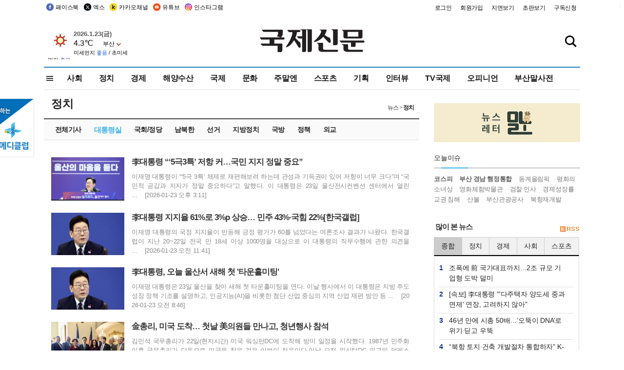

--- FILE ---
content_type: text/html
request_url: https://kookje.co.kr/news2011/asp/list.asp?code=0110
body_size: 73294
content:
<!DOCTYPE HTML PUBLIC "-//W3C//DTD HTML 4.01 Transitional//EN" "http://www.w3.org/TR/html4/loose.dtd">

<html lang="ko">
<head>
<meta http-equiv="Content-Type" content="text/html; charset=euc-kr">
<meta http-equiv="Content-Type" content="text/html; charset=euc-kr">
<meta http-equiv="X-UA-Compatible" content="IE=edge,chrome=1">

<script type="text/javascript" src="/jquery/jquery-2.2.3.min.js"></script>
<script type="text/javascript" src="/comm/jquery-migrate-1.1.1.min.js"></script>
<script type="text/javascript" src="/jquery/jquery.cookie.js"></script>
<script type="text/javascript" src="/comm/main.js?v=202005"></script>
<link rel="stylesheet" type="text/css" href="/css/all2021.css?v=2.1" />


<link rel="stylesheet" type="text/css" href="/css/content.css?1016" />

<script>
$(document).ready(function() {
	//전체메뉴
	$(".allmn").click(function(){
		$("#nav_allview").css("display","block");
	});
	$(".aclose").click(function(){
		$("#nav_allview").css("display","none");
	});

});
</script>

<!-- Google tag (gtag.js) -->
<script async src="https://www.googletagmanager.com/gtag/js?id=G-PM54QC8NP5"></script>
<script>
  window.dataLayer = window.dataLayer || [];
  function gtag(){dataLayer.push(arguments);}
  gtag('js', new Date());

  gtag('config', 'G-PM54QC8NP5');
</script>

<meta property="fb:app_id" content="390349274672204"/>

<meta property="og:image" content="https://www.kookje.co.kr/kookje/images/logo_twitter_thumb.jpg">
<script type="text/javascript">
<!--
	function jsGo(url)
	{
		form = document.fv;
		form.target = "_self";
		form.action = url;
		form.submit();
	}
//-->
</script>

<!--헤드 타이틀 표시용-->
<meta name="description" content="국제신문">

<title>국제신문</title>

<script type="text/javascript">

  var _gaq = _gaq || [];
  _gaq.push(['_setAccount', 'UA-20527629-1']);
  _gaq.push(['_trackPageview']);

  (function() {
    var ga = document.createElement('script'); ga.type = 'text/javascript'; ga.async = true;
    ga.src = ('https:' == document.location.protocol ? 'https://ssl' : 'http://www') + '.google-analytics.com/ga.js';
    var s = document.getElementsByTagName('script')[0]; s.parentNode.insertBefore(ga, s);
  })();

</script>

<script type="application/ld+json">
{
	"@context": "http://schema.org",
	"@type": "Person",
	"name": "국제신문 - 부산·울산˙경남의 큰 목소리를 지향합니다.",
	"url": "https://www.kookje.co.kr",
	"sameAs": [
		"https://media.naver.com/press/658",
		"https://www.youtube.com/busannews",
		"https://www.facebook.com/Busannews",
		"https://x.com/busaninews",
		"https://post.naver.com/dkookje",
		"https://www.instagram.com/daily_kookje/"
	]
}
</script> 

<script type="text/javascript" src="//wcs.naver.net/wcslog.js"></script>
<script type="text/javascript">
if(!wcs_add) var wcs_add = {};
wcs_add["wa"] = "ccfb810f6241f";
wcs_do();
</script>

<style type="text/css">
/*내맘의 근교산*/
#sanquickLink { position:fixed;left:60%; bottom:50px; width:246px; height:220px;z-index:9999;}
</style>
</head>

<body>
<div style="position:absolute;right:5px;top:5px;font-size:1em;font-weight:bold;color:#f6f6f6;">2</div>

<div id="skipnav">
<ul>
<li><a href="#wrap">본문 바로가기</a></li>
</ul>
</div>

<div id="header">
<div id="gnb">
	<div class="gnb_left">
		<ul>
		<li><a href="https://www.facebook.com/BUSANNEWS" target="_blank" title="국제신문 페이스북">페이스북</a></li>
		<li><a href="https://twitter.com/busaninews" target="_blank" title="국제신문 트위터">엑스</a></li>
		<li><a href="https://pf.kakao.com/_rhhxmd" target="_blank" title="국제신문 카카오톡채널">카카오채널</a></li>
		<li><a href="https://www.youtube.com/busannews" target="_blank" title="국제신문 유튜브">유튜브</a></li>
		<li><a href="https://www.instagram.com/daily_kookje/" target="_blank" title="국제신문 인스타그램">인스타그램</a></li>
		<!--<li><a href="https://m.post.naver.com/ikookje" target="_blank" title="국제신문 네이버포스트"><img src="/kookje/image_new/sns_np.png" alt="국제신문 네이버포스트" /></a></li>-->
		</ul>
	</div>


	<div class="gnb_right">
	<ul>
	
	<li><a href="https://www.kookje.co.kr/kookje/admin/login.asp">로그인</a></li>
	<li><a href="https://www.kookje.co.kr/kookje/admin/register_new.asp">회원가입</a></li>
	
	<li><a href="http://www.kookje.co.kr/service/pdf/">지면보기</a></li>
	<li><a href="http://epaper.kookje.co.kr/" target="_blank">초판보기</a></li>
	<li><a href="/kookje/marketing_request.asp" target="_blank">구독신청</a></li>
	
	</ul>
	</div>
</div>
<!--gnb-->

	<div id="header_box">

		<div class="tleft">
		<iframe src="https://db.kookje.co.kr/service/weather/weather3.html" width="180" height="70" scrolling="no" frameborder="0"></iframe><!--구글광고 임시 주석처리-->
		
		<!--<a href="/news2011/asp/newsbody.asp?code=0500&key=20210909.99002000000"><img src="/design/bn_econference2021.jpg" alt="지역경제기살리기콘퍼런스생중계보기" class="pdl5"></a>-->
		</div>

		<h1 id="logo">
		
		<a href="/"><img src="/kookje/images/top/logo_w215.png" alt="국제신문"></a>
		
		</h1>

		
		<div class="search-box">  
			<form name="quick_search" method="post" action="https://www.kookje.co.kr/news2011/asp/search.asp" onSubmit="">
			<input type="search" class="search-txt kwd" placeholder="검색어를 입력하세요" name="stitle" maxlength="30" class="kwd" onKeyPress="if (event.KeyCode==13) document.quick_search.submit()">
			<input type="submit" class="search-btn" value="" id="search_ok">
			</form>
		</div>
	</div>
<!--header_box-->

<!--nav-->


<!--
            <li><a href='/news2011/asp/list.asp?code=0600&amp;kwd=국내연예'>국내연예</a></li>
            <li><a href='/news2011/asp/list.asp?code=0600&amp;kwd=해외연예'>해외연예</a></li>
            <li><a href='/news2011/asp/list.asp?code=0550'>영화</a></li> 
            <li><a href='/news2011/asp/list.asp?code=0530'>음악</a></li>
            <li><a href='/news2011/asp/list.asp?code=0600&amp;kwd=볼만한 TV'>볼만한 TV</a></li>
            <li><a href='/news2011/asp/list.asp?code=1900'>만화</a></li>
-->



<div id="menu_nav_line">
<div id="menu_nav">
      <div id="nav_allview">
      <div id="allmenu">
<div class="aclose"><a><img src="/kookje/image_new/allclose.png" style="width:40px;" /></a></div>
<h2>주요메뉴</h2>

<div class="p1all">
	<h3><a href="/">뉴스</a></h3>
	<ul>
		<li><a href="/news2011/asp/list_news.asp?code=00&amp;vHeadTitle=전체기사">전체기사</a></li>
	</ul>
</div>

<div class="p1all">
	<h3><a href="/news2011/asp/sub_main.htm?code=1600&amp;vHeadTitle=주말엔">주말엔</a></h3>
	<ul>
		<li><a href="/news2011/asp/mountain/mountain.asp?code=2200">근교산</a></li>
		<li><a href="/news2011/asp/list.asp?code=0760">맛</a></li>
		<li><a href="/news2011/asp/list.asp?code=0770">여행</a></li>
	</ul>
</div>
<div class="p1all">
	<h3><a href="/news2011/asp/list.asp?code=1700&vHeadTitle=오피니언">오피니언</a></h3>
	<ul>
		<li><a href="/news2011/asp/list.asp?code=1700">최신칼럼</a></li>
		<li><a href="/news2011/asp/list.asp?code=1710">사설</a></li>
		<li><a href="/news2011/asp/list.asp?code=1740">도청도설</a></li>
		<li><a href="/news2011/asp/list.asp?code=1720&amp;clss_cd=021013">국제칼럼</a></li>
		<li><a href="/news2011/asp/list.asp?code=1750">데스크시각</a></li>
		<!--<li><a href="/news2011/asp/list.asp?code=1720&amp;clss_cd=0229">외부칼럼</a></li>-->
	</ul>
</div>
<div class="p1all">
<h3><a href="/news2011/asp/video.asp?code=1000">포토·동영상</a></h3>
<ul>
								<li><a href="/news2011/asp/video.asp?code=1000">동영상종합</a></li>
								<li><a href="/news2011/asp/list.asp?code=0900">포토종합</a></li>
</ul>
</div>

<div class="p1all">
<h3>게시판</h3>
<ul>
								<li><a href="/news2011/asp/list.asp?code=1800">알림 · 사고</a></li>
								<li><a href="/bbs/board_list_2.asp?board_no=1">독자투고</a></li>
								<li><a href="/bbs/board_list_2.asp?board_no=2">독자제보</a></li>
</ul>
</div>

<div class="p1all">
<h3><a href="/kookje/ceo_message.asp" target="_blank">회사소개</a></h3>
<ul>                  
								<li><a href="/kookje/marketing_request.asp" target="_blank">구독신청</a></li>
								<li><a href="/kookje/cor_formation.asp" target="_blank">전화안내</a></li>
								<li><a href="/kookje/support/support3.htm" target="_blank">광고안내</a></li>
</ul>
</div>




</div>
<!--allmenu-->
      </div><!--nav e-->
<a><span class="allmn"></span></a>

<ul class="news_menu">
	<li><a href="/news2011/asp/sub_main.htm?code=0300&vHeadTitle=사회">사회</a></li>
	<li><a href="/news2011/asp/sub_main.htm?code=0100&vHeadTitle=정치">정치</a>
		<!--
		<div class="dep2">
			<div class="d2">
			  <ul>
				<li><a href="/news2011/asp/sub_main.htm?code=0400&vHeadTitle=국제">국제</a></li>
			  </ul>
			</div>
		</div>-->	
	</li>
	<li><a href="/news2011/asp/sub_main.htm?code=0200&vHeadTitle=경제">경제</a></li>
	<li><a href="/news2011/asp/sub_main.htm?code=0270&vHeadTitle=해양수산">해양수산</a></li>
	<li><a href="/news2011/asp/sub_main.htm?code=0400&vHeadTitle=국제">국제</a></li>
	<li><a href="/news2011/asp/sub_main.htm?code=0500&vHeadTitle=문화">문화</a></li>
	<li><a href="/news2011/asp/sub_main.htm?code=1600&vHeadTitle=주말엔">주말엔</a>
		<div class="dep2">
			<div class="d2">
			  <ul>
				<li><a href='/news2011/asp/mountain/mountain.asp?code=2200'>근교산</a></li>
			  </ul>
			</div>
		</div>
	</li>
	<li><a href="/news2011/asp/sub_main.htm?code=0600&vHeadTitle=스포츠">스포츠</a></li>
	<li><a href="/news2011/asp/series.htm">기획</a></li>
	<li><a href="/news2011/asp/list.asp?kwd=%C0%CE%C5%CD%BA%E4">인터뷰</a></li>
	<li><a  href='/news2011/asp/video.asp?code=1000'>TV국제</a>
		<div class="dep2">
			<div class="d2">
			  <ul>
				<li><a href="https://www.youtube.com/user/kookjenews" target="_blank">비디토리</a></li>
				<li><a href="https://www.youtube.com/user/busannews" target="_blank">국제유튜브</a></li>
			  </ul>
			</div>
		</div>
	</li>
	<li><!--<li class="prm">--><a href="/news2011/asp/list.asp?code=1700">오피니언</a></li>
	<li><!--<li class="prm">--><a href="/page/busanmal/"  target="_blank">부산말사전</a></li>
	<!--<li><a href="/news2011/asp/list.asp?st=asc&clss_cd=132101"><span class="space_normal">다큐멘터리 ‘청년’</span></a></li>-->
	<!--<li><a href="/news2011/asp/list.asp?st=asc&clss_cd=152209"><span class="space_normal" style="color:tomato">죽어도 자이언츠</span></a></li>-->
</ul>


<div class="dep3 "><div class="d3">
              <ul class='subNav02 on'>
                <li><a href='/news2011/asp/list.asp?code=0100'>전체기사</a></li>
                <li><a href='/news2011/asp/list.asp?code=0110' class='on'>대통령실</a></li>
                <li><a href='/news2011/asp/list.asp?code=0120'>국회/정당</a></li>
                <li><a href='/news2011/asp/list.asp?code=0130'>남북한</a></li>
                <li><a href='/news2011/asp/list.asp?code=0140'>선거</a></li>
                <li><a href='/news2011/asp/list.asp?code=0150'>지방정치</a></li>
                <li><a href='/news2011/asp/list.asp?code=0160'>국방</a></li>
                <li><a href='/news2011/asp/list.asp?code=0170'>정책</a></li>
                <li><a href='/news2011/asp/list.asp?code=0180'>외교</a></li>
              </ul>

              <ul class='subNav02'>
                <li><a href='/news2011/asp/list.asp?code=0200'>전체기사</a></li>
                <li><a href='/news2011/asp/list.asp?code=0210'>부동산</a></li>
                <li><a href='/news2011/asp/list.asp?code=0220'>증권/금융/보험</a></li>
                <li><a href='/news2011/asp/list.asp?code=0230'>쇼핑/유통</a></li>
                <li><a href='/news2011/asp/list.asp?code=0240'>기업/창업</a></li>
                <li><a href='/news2011/asp/list.asp?code=0250'>구인구직</a></li>
                <li><a href='/news2011/asp/list.asp?code=0260'>복권</a></li>
                <li><a href='/news2011/asp/list.asp?code=0270'>해양수산</a></li>
                <li><a href='/news2011/asp/list.asp?code=0280'>자동차</a></li>
                <li><a href='/news2011/asp/list.asp?code=0281'>항공</a></li>
                <li><a href='/news2011/asp/list.asp?code=0290'>조세</a></li>
                <li><a href='/news2011/asp/list.asp?code=0231'>통상/무역</a></li>
                <li><a href='/news2011/asp/list.asp?code=0291'>정책</a></li>
                <!--<li><a href='/news2011/asp/list.asp?code=0291'>전시/컨벤션</a></li>
                <li><a href='/news2011/asp/list.asp?code=0292'>관광</a></li>-->
              </ul>

              <ul class='subNav02'>
                <li><a href='/news2011/asp/list.asp?code=0300'>전체기사</a></li>
                <li><a href='/news2011/asp/list.asp?code=0310'>사건사고</a></li>
                <li><a href='/news2011/asp/list.asp?code=0320'>교육</a></li>
                <li><a href='/news2011/asp/list.asp?code=0330'>보건/복지</a></li>
                <li><a href='/news2011/asp/list.asp?code=0340'>환경</a></li>
                <li><a href='/news2011/asp/list.asp?code=0350'>교통</a></li>
                <li><a href='/news2011/asp/list.asp?code=0360'>날씨</a></li>
                <li><a href='/news2011/asp/list.asp?code=0370'>법조</a></li>
                <li><a href='/news2011/asp/list.asp?code=0380'>노동</a></li>
                <li><a href='/news2011/asp/list.asp?code=0390'>행정</a></li>
                <li><a href='/news2011/asp/list.asp?code=0321'>미디어</a></li>
              </ul> 

              <ul class='subNav02'>
                <li><a href='/news2011/asp/list.asp?code=0400'>전체기사</a></li>
                <li><a href='/news2011/asp/list.asp?code=0410'>미국</a></li>
                <li><a href='/news2011/asp/list.asp?code=0420'>일본</a></li>
                <li><a href='/news2011/asp/list.asp?code=0430'>중국</a></li>
                <!--<li><a href='/news2011/asp/list.asp?code=0440'>해외토픽</a></li>-->
                <li><a href='/news2011/asp/list.asp?code=0450'>중동</a></li>
                <li><a href='/news2011/asp/list.asp?code=0460'>유럽</a></li>
                <li><a href='/news2011/asp/list.asp?code=0499'>기타</a></li>
              </ul> 

              <ul class='subNav02'>
                <li><a href='/news2011/asp/list.asp?code=0500'>전체기사</a></li>
                <li><a href='/news2011/asp/list.asp?code=0510'>미술</a></li>
                <li><a href='/news2011/asp/list.asp?code=0520'>책/문학</a></li>
                <li><a href='/news2011/asp/list.asp?code=0530'>음악/음반/공연</a></li>
                <li><a href='/news2011/asp/list.asp?code=0540'>연예</a></li>
                <li><a href='/news2011/asp/list.asp?code=0550'>영화/방송</a></li>
                <li><a href='/news2011/asp/list.asp?code=0560'>문화재</a></li>
                <li><a href='/news2011/asp/list.asp?code=0570'>종교</a></li>
                <li><a href='/news2011/asp/list.asp?code=0580'>바둑</a></li>
                <li><a href='/news2011/asp/list.asp?code=0590'>전시</a></li>
                <li><a href='/news2011/asp/list.asp?code=1900'>만화</a></li>
              </ul>

              <ul class='subNav02'>
                <li><a href='/news2011/asp/list.asp?code=0700'>전체기사</a></li>
                <li><a href='/news2011/asp/list.asp?code=0710'>건강정보</a></li>
                <li><a href='/news2011/asp/list.asp?code=0720'>여성생활</a></li>
                <li><a href='/news2011/asp/list.asp?code=0730'>스타일</a></li>
                <li><a href='/news2011/asp/list.asp?code=0740'>트렌드</a></li>
                <li><a href='/news2011/asp/list.asp?code=0750'>게임</a></li>      
                <li><a href='/news2011/asp/list.asp?code=0760'>맛집</a></li>
                <li><a href='/news2011/asp/list.asp?code=0770'>레저여행</a></li>
              </ul> 

              <ul class='subNav02'>
                <li><a href='/news2011/asp/list.asp?code=0800'>전체기사</a></li>
                <li><a href='/news2011/asp/list.asp?code=0820'>환경</a></li>
                <li><a href='/news2011/asp/list.asp?code=0830'>과학</a></li>
                <li><a href='/news2011/asp/list.asp?code=0840'>IT</a></li>
              </ul> 

              <ul class='subNav02'>
                <li><a href='/news2011/asp/list.asp?code=2200'>전체기사</a></li>
                <li><a href='/news2011/asp/list.asp?code=2210'>부산</a></li>
                <li><a href='/news2011/asp/list.asp?code=222'>경남</a></li>
                <li><a href='/news2011/asp/list.asp?code=2230'>대구경북</a></li>
                <li><a href='/news2011/asp/list.asp?code=2240'>비영남권</a></li>
                <li><a href='/bbs/board_list_2.asp?board_no=23'>산행후기</a></li>
                <li><a href='/bbs/board_list_2.asp?board_no=26'>산행사진</a></li>
                <li><a href='/bbs/board_list_2.asp?board_no=25'>산행안내</a></li>
                <li><a href='/bbs/board_list_2.asp?board_no=27'>자유게시판</a></li>
              </ul>     

              <ul class='subNav02'>
                <li><a href='/news2011/asp/list.asp?code=1720&amp;clss_cd=0229'>강동진 칼럼</a></li>
                <li><a href='/news2011/asp/list.asp?code=1720&amp;clss_cd=021041'>이지훈 칼럼</a></li>
                <li><a href='/news2011/asp/list.asp?code=1720&amp;clss_cd=021044'>김정현 칼럼</a></li>
                <li><a href='/news2011/asp/list.asp?code=1720&amp;clss_cd=021045'>강명관 칼럼</a></li>
              </ul> 

              <ul class='subNav02 '>
                <li><a href='/news2011/asp/list.asp?code=1700'>전체기사</a></li>
                <li><a href='/news2011/asp/list.asp?code=1710'>사설</a></li>
                <li><a href='/news2011/asp/list.asp?code=1720&amp;clss_cd=021013'>국제칼럼</a></li>
                <li><a href="/news2011/asp/list.asp?code=1720&amp;clss_cd=021037">뉴스와 현장</a></li>
                <!--<li><a href='/news2011/asp/list.asp?code=1720'>칼럼</a></li>-->
                <!--<li><a href='/news2011/asp/list.asp?code=1730'>시론</a></li>-->
                <li><a href='/news2011/asp/list.asp?code=1740'>도청도설</a></li>
                <li><a href='/news2011/asp/list.asp?code=1750'>데스크시각</a></li>
                <li><a href='/news2011/asp/list.asp?code=1760'>기자수첩</a></li>
                <li><a href='/news2011/asp/list.asp?code=1730'>기명칼럼</a></li>
                <li><a href='/news2011/asp/list.asp?code=1790'>칼럼</a></li>
                <li><a href='/news2011/asp/list.asp?code=1770'>독자권익위원회</a></li>
                <!--<li><a href='/news2011/asp/list.asp?code=1780'>제언</a></li>-->
              </ul>

              <ul class='subNav02'>
                <li><a href='/news2011/asp/list.asp?code=0850'>전체보기</a></li>
                <li><a href='/bbs/item_list_2.asp?board_no=ITEM'>주제토론방</a></li>
                <li><a href='/bbs/board_list_2.asp?board_no=28'>자유게시판</a></li>
                <li><a href='/bbs/board_list_2.asp?board_no=30'>공지사항</a></li>
                <li><a href='/bbs/board_list_2.asp?board_no=31'>활동현황</a></li>
              </ul>   

              <ul class='subNav02'>
                <li><a href='/news2011/asp/list.asp?code=1700'>전체기사</a></li>
                <li><a href='/news2011/asp/list.asp?code=1790'>기고</a></li>
                <li><a href='/news2011/asp/list.asp?code=1720&amp;clss_cd=0229'>세상읽기</a></li>
				<li><a href='/news2011/asp/list.asp?code=1720&amp;clss_cd=0234'>해양수산칼럼</a></li>
                <li><a href='/news2011/asp/list.asp?code=1720&amp;clss_cd=021079'>메디칼럼</a></li>
                <li><a href='/news2011/asp/list.asp?code=1720&amp;clss_cd=021017'>과학에세이</a></li>
                <li><a href='/news2011/asp/list.asp?code=1720&amp;clss_cd=0230'>감성터치</a></li>
				<li><a href='/news2011/asp/list.asp?code=1720&amp;clss_cd=021056'>최태호의 와인 한 잔</a></li>
				<li><a href='/news2011/asp/list.asp?code=1720&amp;clss_cd=021054'>박상현의 끼니</a></li>
				<li><a href='/news2011/asp/list.asp?code=1720&amp;clss_cd=021057'>황정수의 그림산책</a></li>
				<li><a href='/news2011/asp/list.asp?code=1720&amp;clss_cd=021053'>김지윤의 우리음악 이야기</a></li>
				<li><a href='/news2011/asp/list.asp?code=1720&amp;clss_cd=0236'>화요경제 항산항심</a></li>
                <li><a href='/news2011/asp/list.asp?code=1720&amp;clss_cd=021027'>CEO칼럼</a></li>
                <li><a href='/news2011/asp/list.asp?code=1720&amp;clss_cd=0219'>아침숲길</a></li>
                <li><a href='/news2011/asp/list.asp?code=1720&amp;clss_cd=0228'>인문학칼럼</a></li>
				<li><a href='/news2011/asp/list.asp?code=1720&amp;clss_cd=0233'>청년의 소리</a></li>
<!--<li><a href='/news2011/asp/list.asp?code=1720&amp;clss_cd=021033'>기명칼럼</a></li>-->
<!--<li><a href='/news2011/asp/list.asp?code=1720&amp;clss_cd=0231'>스포츠에세이</a></li>-->
<!--<li><a href='/news2011/asp/list.asp?code=1720&amp;clss_cd=0235'>생활과 법률</a></li>-->
<!--<li><a href='/news2011/asp/list.asp?code=1720&amp;clss_cd=021058'>조영석의 음악이야기</a></li>-->

              </ul> 

              <div class="tab listnews_tab ">
                <a href="/news2011/asp/list.asp?code=1720&amp;clss_cd=021037"><button class="tablinks">뉴스와 현장</button></a>
                <a href="/news2011/asp/list.asp?code=1720&amp;clss_cd=021001"><button class="tablinks">기자수첩</button></a>
              </div>

              <div class="tab listnews_tab ">
                <a href="/news2011/asp/list.asp?code=1720&amp;clss_cd=0227"><button class="tablinks">옴부즈맨칼럼</button></a>
                <a href="/news2011/asp/list.asp?code=1770"><button class="tablinks">독자권익위원회</button></a>
              </div>

				<!--게시판 탭-->
              <div class="tab listnews_tab ">
			  	
              </div>
			  <!--게시판 탭-->

</div></div>


</div>
</div>
<!--menu_nav-->



</div>
<!--header-->



<div id="wrap"> <!-- wrapper s--> 


<!--<style>
#e64bnr p{width:120px;height:130px;overflow:hidden;overflow:hidden;margin-bottom:5px}
</style>-->
<div class="flow_wrap2">



<div id="flow_banner_left" style="position:absolute;width:160px;left:-180px; top:10px;text-align:right;">

<a href="http://www.busanmedi.com" target="_blank"><img src="/design/busanmedi.jpg" width="160px" height="120px" style="padding:10px 0" alt="부산메디클럽"></a>


</div>


<div id="flow_banner_right" style="position:absolute;left:1120px; top:10px;">

<!--<p style="margin-bottom:5px">

</p>-->

</div>

</div>

 <div id="Contents">  <!-- Contents s-->
	<!---------------->
	<!-- topArea s-->
	<!---------------->
	<div id="topArea">  <!-- topArea s-->
		<!---------------->
		<!-- leftArea s-->
		<div class="leftArea">  <!-- leftArea s-->

			

			<div id="submenu_title">
				<div class="submenu_title_top"><span class="left">정치</span><span class="submenu_depth right">뉴스 &gt; <strong>정치</strong></span></div>


				<div class="submenu_title_bottom" ></div>
			</div>
			

			<div id="sub_listGisa">  <!-- sub_listGisa s-->
				<div id="tabNews_listGisa_1" style="display:block;">
					<div id="tabNews_listGisa_Popular_1" style="display:block;">

			<div class="listGisa_layer"">

		
				<p class="left"><a href="/news2011/asp/newsbody.asp?code=0100&key=20260123.99099006617&kid=0110"><img src="https://db.kookje.co.kr/news2000/photo/2026/0123/S20260123.99099006617i1.jpg" border="0" alt="李대통령 “‘5극3특’ 저항 커…국민 지지 정말 중요”" class="photo_view"></a></p>
				<dl class="listGisa_right">
		
					<dt><a href="/news2011/asp/newsbody.asp?code=0100&key=20260123.99099006617&kid=0110" class="f_gisa_title">李대통령 “‘5극3특’ 저항 커…국민 지지 정말 중요”</a></dt>
					<dd><a href="/news2011/asp/newsbody.asp?code=0100&key=20260123.99099006617&kid=0110" class="f_gisa_text" >이재명 대통령이 “‘5극 3특’ 체제로 재편해보려 하는데 관성과 기득권이 있어 저항이 너무 크다”며 “국민적 공감과 지지가 정말 중요하다”고 말했다. 이 대통령은 23일 울산전시컨벤션 센터에서 열린 ...&nbsp;&nbsp;&nbsp;&nbsp;[2026-01-23 오후 3:11]</a></dd>
					<dd>
					
                 
					</dd>
				</dl>
			</div>
		
			<div class="listGisa_layer"">

		
				<p class="left"><a href="/news2011/asp/newsbody.asp?code=0100&key=20260123.99099006571&kid=0110"><img src="https://db.kookje.co.kr/news2000/photo/2026/0123/S20260123.99099006571i1.jpg" border="0" alt="李대통령 지지율 61%로 3%p 상승… 민주 43%·국힘 22%[한국갤럽]" class="photo_view"></a></p>
				<dl class="listGisa_right">
		
					<dt><a href="/news2011/asp/newsbody.asp?code=0100&key=20260123.99099006571&kid=0110" class="f_gisa_title">李대통령 지지율 61%로 3%p 상승… 민주 43%·국힘 22%[한국갤럽]</a></dt>
					<dd><a href="/news2011/asp/newsbody.asp?code=0100&key=20260123.99099006571&kid=0110" class="f_gisa_text" >이재명 대통령의 국정 지지율이 반등해 긍정 평가가 60를 넘었다는 여론조사 결과가 나왔다. 한국갤럽이 지난 20~22일 전국 만 18세 이상 1000명을 대상으로 이 대통령의 직무수행에 관한 의견을 ...&nbsp;&nbsp;&nbsp;&nbsp;[2026-01-23 오전 11:41]</a></dd>
					<dd>
					
                 
					</dd>
				</dl>
			</div>
		
			<div class="listGisa_layer"">

		
				<p class="left"><a href="/news2011/asp/newsbody.asp?code=0100&key=20260123.99099006540&kid=0110"><img src="https://db.kookje.co.kr/news2000/photo/2026/0123/S20260123.99099006540i1.jpg" border="0" alt="李대통령, 오늘 울산서 새해 첫 &#039;타운홀미팅&#039;" class="photo_view"></a></p>
				<dl class="listGisa_right">
		
					<dt><a href="/news2011/asp/newsbody.asp?code=0100&key=20260123.99099006540&kid=0110" class="f_gisa_title">李대통령, 오늘 울산서 새해 첫 &#039;타운홀미팅&#039;</a></dt>
					<dd><a href="/news2011/asp/newsbody.asp?code=0100&key=20260123.99099006540&kid=0110" class="f_gisa_text" >이재명 대통령은 23일 울산을 찾아 새해 첫 타운홀미팅을 연다. 이날 행사에서 이 대통령은 지방 주도 성장 정책 기조를 설명하고, 인공지능(AI)을 비롯한 첨단 산업 중심의 지역 산업 재편 방안 등 ...&nbsp;&nbsp;&nbsp;&nbsp;[2026-01-23 오전 8:46]</a></dd>
					<dd>
					
                 
					</dd>
				</dl>
			</div>
		
			<div class="listGisa_layer"">

		
				<p class="left"><a href="/news2011/asp/newsbody.asp?code=0100&key=20260123.99099006539&kid=0110"><img src="https://db.kookje.co.kr/news2000/photo/2026/0123/S20260123.99099006539i1.jpg" border="0" alt="金총리, 미국 도착… 첫날 美의원들 만나고, 청년행사 참석" class="photo_view"></a></p>
				<dl class="listGisa_right">
		
					<dt><a href="/news2011/asp/newsbody.asp?code=0100&key=20260123.99099006539&kid=0110" class="f_gisa_title">金총리, 미국 도착… 첫날 美의원들 만나고, 청년행사 참석</a></dt>
					<dd><a href="/news2011/asp/newsbody.asp?code=0100&key=20260123.99099006539&kid=0110" class="f_gisa_text" >김민석 국무총리가 22일(현지시간) 미국 워싱턴DC에 도착해 방미 일정을 시작했다. 1987년 민주화 이후 국무총리가 단독으로 미국을 찾은 것은 이번이 처음이다.이날 오전 워싱턴DC 인근의 덜레스  ...&nbsp;&nbsp;&nbsp;&nbsp;[2026-01-23 오전 8:09]</a></dd>
					<dd>
					
                 
					</dd>
				</dl>
			</div>
		
			<div class="listGisa_layer"">

		
				<p class="left"><a href="/news2011/asp/newsbody.asp?code=0100&key=20260123.99099006538&kid=0110"><img src="https://db.kookje.co.kr/news2000/photo/2026/0123/S20260123.99099006538i1.jpg" border="0" alt="[속보] 李대통령 &quot;&#039;다주택자 양도세 중과 면제&#039; 연장, 고려하지 않아&quot;" class="photo_view"></a></p>
				<dl class="listGisa_right">
		
					<dt><a href="/news2011/asp/newsbody.asp?code=0100&key=20260123.99099006538&kid=0110" class="f_gisa_title">[속보] 李대통령 &quot;&#039;다주택자 양도세 중과 면제&#039; 연장, 고려하지 않아&quot;</a></dt>
					<dd><a href="/news2011/asp/newsbody.asp?code=0100&key=20260123.99099006538&kid=0110" class="f_gisa_text" >이재명 대통령은 오는 5월 9일 만료를 앞둔 ‘다주택자 양도세 중과 면제’ 제도에 대해 “(기간) 연장은 전혀 고려하지 않고 있다”고 23일 밝혔다. 이 대통령은 이날 엑스(X·옛 트위터)에 글을  ...&nbsp;&nbsp;&nbsp;&nbsp;[2026-01-23 오전 7:44]</a></dd>
					<dd>
					
                 
					</dd>
				</dl>
			</div>
		
			<div class="listGisa_layer"">

		
				<p class="left"><a href="/news2011/asp/newsbody.asp?code=0100&key=20260122.99099006436&kid=0110"><img src="https://db.kookje.co.kr/news2000/photo/2026/0122/S20260122.99099006436i1.jpg" border="0" alt="코스피 5000 돌파에 여권 자축, 당청 &quot;3차 상법 조속히 개정&quot;" class="photo_view"></a></p>
				<dl class="listGisa_right">
		
					<dt><a href="/news2011/asp/newsbody.asp?code=0100&key=20260122.99099006436&kid=0110" class="f_gisa_title">코스피 5000 돌파에 여권 자축, 당청 &quot;3차 상법 조속히 개정&quot;</a></dt>
					<dd><a href="/news2011/asp/newsbody.asp?code=0100&key=20260122.99099006436&kid=0110" class="f_gisa_text" >이재명 대통령이 대선 공약으로 내걸었던 ‘코스피 5000 시대’가 달성되자 여권은 “코스피 출범 46년 만의 대기록”이라며 자축했다. 이 대통령은 22일 더불어민주당 ‘코스피 5000 특별위원회’와 ...&nbsp;&nbsp;&nbsp;&nbsp;[2026-01-22 오후 4:39]</a></dd>
					<dd>
					
<img src="/kookje/images/list_keyword.png" alt="관련키워드" style="vertical-align:middle">

						<a href="/news2011/asp/list.asp?kwd=%C4%DA%BD%BA%C7%C7" class="f_list_keyword">코스피</a>
                        
      
                 	
                 
					</dd>
				</dl>
			</div>
		
			<div class="listGisa_layer"">

		
				<p class="left"><a href="/news2011/asp/newsbody.asp?code=0100&key=20260122.99099006378&kid=0110"><img src="https://db.kookje.co.kr/news2000/photo/2026/0122/S20260122.99099006378i1.jpg" border="0" alt="이 대통령 &quot;명분과 대의 매달려 혼란만 가중시킨다면 개혁이라 할 수 없어&quot;" class="photo_view"></a></p>
				<dl class="listGisa_right">
		
					<dt><a href="/news2011/asp/newsbody.asp?code=0100&key=20260122.99099006378&kid=0110" class="f_gisa_title">이 대통령 &quot;명분과 대의 매달려 혼란만 가중시킨다면 개혁이라 할 수 없어&quot;</a></dt>
					<dd><a href="/news2011/asp/newsbody.asp?code=0100&key=20260122.99099006378&kid=0110" class="f_gisa_text" >이재명 대통령은 22일 “어떤 개혁 조치가 국민의 삶을 개선하기는커녕 오히려 명분과 대의에 매달려 고통과 혼란만 가중시킨다면, 그것은 개혁이라고 할 수 없다”고 말했다.이 대통령은 이날 청와대에서  ...&nbsp;&nbsp;&nbsp;&nbsp;[2026-01-22 오후 3:41]</a></dd>
					<dd>
					
<img src="/kookje/images/list_keyword.png" alt="관련키워드" style="vertical-align:middle">

						<a href="/news2011/asp/list.asp?kwd=%C0%CC%C0%E7%B8%ED+%B4%EB%C5%EB%B7%C9+%BD%C3%B4%EB" class="f_list_keyword">이재명 대통령 시대</a>
                        
      
                 	
                 
					</dd>
				</dl>
			</div>
		
			<div class="listGisa_layer"">

		
				<p class="left"><a href="/news2011/asp/newsbody.asp?code=0100&key=20260122.99099006308&kid=0110"><img src="https://db.kookje.co.kr/news2000/photo/2026/0122/S20260122.99099006308i1.jpg" border="0" alt="李대통령 지지율 59%… 2주 전보다 2%p 하락[NBS]" class="photo_view"></a></p>
				<dl class="listGisa_right">
		
					<dt><a href="/news2011/asp/newsbody.asp?code=0100&key=20260122.99099006308&kid=0110" class="f_gisa_title">李대통령 지지율 59%… 2주 전보다 2%p 하락[NBS]</a></dt>
					<dd><a href="/news2011/asp/newsbody.asp?code=0100&key=20260122.99099006308&kid=0110" class="f_gisa_text" >이재명 대통령 국정운영 긍정 평가 비율이 59로 집계됐다는 여론조사 결과가 나왔다. 엠브레인퍼블릭·케이스탯리서치·코리아리서치·한국리서치가 지난 19∼21일 만 18세 이상 1천1명을 대상으로 진행해 ...&nbsp;&nbsp;&nbsp;&nbsp;[2026-01-22 오후 2:02]</a></dd>
					<dd>
					
<img src="/kookje/images/list_keyword.png" alt="관련키워드" style="vertical-align:middle">

						<a href="/news2011/asp/list.asp?kwd=%C0%CC%C0%E7%B8%ED+%B4%EB%C5%EB%B7%C9+%BD%C3%B4%EB" class="f_list_keyword">이재명 대통령 시대</a>
                        
      
                 	
                 
					</dd>
				</dl>
			</div>
		
			<div class="listGisa_layer"">

		
				<p class="left"><a href="/news2011/asp/newsbody.asp?code=0100&key=20260122.99099006266&kid=0110"><img src="https://db.kookje.co.kr/news2000/photo/2026/0122/S20260122.99099006266i1.jpg" border="0" alt="靑, 민주-혁신 합당추진 관련 &quot;사전에 논의된 것 없다&quot;" class="photo_view"></a></p>
				<dl class="listGisa_right">
		
					<dt><a href="/news2011/asp/newsbody.asp?code=0100&key=20260122.99099006266&kid=0110" class="f_gisa_title">靑, 민주-혁신 합당추진 관련 &quot;사전에 논의된 것 없다&quot;</a></dt>
					<dd><a href="/news2011/asp/newsbody.asp?code=0100&key=20260122.99099006266&kid=0110" class="f_gisa_text" >청와대는 22일 더불어민주당 정청래 대표가 조국혁신당에 합당을 공식 제안한 것과 관련해 “(청와대와 민주당 사이에서) 사전에 특별히 논의된 것은 없다”고 밝혔다. 강유정 대변인은 이날 브리핑에서 ‘ ...&nbsp;&nbsp;&nbsp;&nbsp;[2026-01-22 오전 11:27]</a></dd>
					<dd>
					
                 
					</dd>
				</dl>
			</div>
		
			<div class="listGisa_layer"">

		
				<p class="left"><a href="/news2011/asp/newsbody.asp?code=0100&key=20260122.99099006262&kid=0110"><img src="https://db.kookje.co.kr/news2000/photo/2026/0122/S20260122.99099006262i1.jpg" border="0" alt="[속보] 靑, 민주-혁신 합당추진 “사전에 특별히 논의된 것 없다”" class="photo_view"></a></p>
				<dl class="listGisa_right">
		
					<dt><a href="/news2011/asp/newsbody.asp?code=0100&key=20260122.99099006262&kid=0110" class="f_gisa_title">[속보] 靑, 민주-혁신 합당추진 “사전에 특별히 논의된 것 없다”</a></dt>
					<dd><a href="/news2011/asp/newsbody.asp?code=0100&key=20260122.99099006262&kid=0110" class="f_gisa_text" >[속보] 靑, 민주-혁신 합당추진 “사전에 특별히 논의된 것 없다” &nbsp;&nbsp;&nbsp;&nbsp;[2026-01-22 오전 11:16]</a></dd>
					<dd>
					
                 
					</dd>
				</dl>
			</div>
		
			<div class="listGisa_layer"">

		
				<p class="left"><a href="/news2011/asp/newsbody.asp?code=0100&key=20260122.99099006171&kid=0110"><img src="https://db.kookje.co.kr/news2000/photo/2026/0122/S20260122.99099006171i1.jpg" border="0" alt="[뭐라노] 李 &quot;행정통합 전폭 지원&quot;" class="photo_view"></a></p>
				<dl class="listGisa_right">
		
					<dt><a href="/news2011/asp/newsbody.asp?code=0100&key=20260122.99099006171&kid=0110" class="f_gisa_title">[뭐라노] 李 &quot;행정통합 전폭 지원&quot;</a></dt>
					<dd><a href="/news2011/asp/newsbody.asp?code=0100&key=20260122.99099006171&kid=0110" class="f_gisa_text" >1. 이재명 대통령은 21일 오전 청와대 영빈관에서 신년 기자회견을 가졌습니다. 이 대통령은 “각각의 지역이 대한민국의 성장을 주도하기 위해서는 그에 걸맞은 ‘규모’를 갖춰야 한다”고 말했습니다.  ...&nbsp;&nbsp;&nbsp;&nbsp;[2026-01-22 오전 9:22]</a></dd>
					<dd>
					
                 
					</dd>
				</dl>
			</div>
		
			<div class="listGisa_layer"">

		
				<p class="left"><a href="/news2011/asp/newsbody.asp?code=0100&key=20260122.22001006142&kid=0110"><img src="https://db.kookje.co.kr/news2000/photo/2026/0122/S20260122.22001006142i1.jpg" border="0" alt="李 “행정통합 전폭 지원”…머뭇대면 과실 놓친다(종합)" class="photo_view"></a></p>
				<dl class="listGisa_right">
		
					<dt><a href="/news2011/asp/newsbody.asp?code=0100&key=20260122.22001006142&kid=0110" class="f_gisa_title">李 “행정통합 전폭 지원”…머뭇대면 과실 놓친다(종합)</a></dt>
					<dd><a href="/news2011/asp/newsbody.asp?code=0100&key=20260122.22001006142&kid=0110" class="f_gisa_text" >이재명 대통령은 21일 “광역 통합은 지방 주도 성장의 상징적 출발점이자, 반드시 성공시켜야 할 국가 생존 전략”이라며 “이를 위한 행정·재정·제도적 지원을 끝까지 책임질 것”이라고 약속했다.이 대 ...&nbsp;&nbsp;&nbsp;&nbsp;[2026-01-21 오후 7:45]</a></dd>
					<dd>
					
<img src="/kookje/images/list_keyword.png" alt="관련키워드" style="vertical-align:middle">

						<a href="/news2011/asp/list.asp?kwd=%BA%CE%BB%EA+%B0%E6%B3%B2+%C7%E0%C1%A4%C5%EB%C7%D5" class="f_list_keyword">부산 경남 행정통합</a>, 
                        
						<a href="/news2011/asp/list.asp?kwd=%B4%EB%C5%EB%B7%C9+%BD%C5%B3%E2%C8%B8%B0%DF" class="f_list_keyword">대통령 신년회견</a>, 
                        
						<a href="/news2011/asp/list.asp?kwd=%C0%CC%C0%E7%B8%ED+%B4%EB%C5%EB%B7%C9+%BD%C3%B4%EB" class="f_list_keyword">이재명 대통령 시대</a>
                        
      
                 	
                 
					</dd>
				</dl>
			</div>
		
			<div class="listGisa_layer"">

		
				<p class="left"><a href="/news2011/asp/newsbody.asp?code=0100&key=20260122.22003006138&kid=0110"><img src="https://db.kookje.co.kr/news2000/photo/2026/0122/S20260122.22003006138i1.jpg" border="0" alt="李 “4곳 다 통합한다면 재정 지원 걱정”…PK 속도전 절실(종합)" class="photo_view"></a></p>
				<dl class="listGisa_right">
		
					<dt><a href="/news2011/asp/newsbody.asp?code=0100&key=20260122.22003006138&kid=0110" class="f_gisa_title">李 “4곳 다 통합한다면 재정 지원 걱정”…PK 속도전 절실(종합)</a></dt>
					<dd><a href="/news2011/asp/newsbody.asp?code=0100&key=20260122.22003006138&kid=0110" class="f_gisa_text" >- 산술적 4년간 최대 80조 필요- “단발성 아닌 조직·산업배치 등- 여러 장치 만들어 드라이브”- 국세·지방세 6.5 대 3.5 언급이재명 대통령이 21일 행정통합의 중요성을 강조하면서도 “너무 ...&nbsp;&nbsp;&nbsp;&nbsp;[2026-01-21 오후 7:39]</a></dd>
					<dd>
					
<img src="/kookje/images/list_keyword.png" alt="관련키워드" style="vertical-align:middle">

						<a href="/news2011/asp/list.asp?kwd=%BA%CE%BB%EA+%B0%E6%B3%B2+%C7%E0%C1%A4%C5%EB%C7%D5" class="f_list_keyword">부산 경남 행정통합</a>, 
                        
						<a href="/news2011/asp/list.asp?kwd=%B4%EB%C5%EB%B7%C9+%BD%C5%B3%E2%C8%B8%B0%DF" class="f_list_keyword">대통령 신년회견</a>, 
                        
						<a href="/news2011/asp/list.asp?kwd=%C0%CC%C0%E7%B8%ED+%B4%EB%C5%EB%B7%C9+%BD%C3%B4%EB" class="f_list_keyword">이재명 대통령 시대</a>
                        
      
                 	
                 
					</dd>
				</dl>
			</div>
		
			<div class="listGisa_layer"">

		
				<p class="left"><a href="/news2011/asp/newsbody.asp?code=0100&key=20260122.22003006136&kid=0110"><img src="https://db.kookje.co.kr/news2000/photo/2026/0122/S20260122.22003006136i1.jpg" border="0" alt="李 “업보·마녀” 檢 작심비판…보완수사 필요성 일부 인정" class="photo_view"></a></p>
				<dl class="listGisa_right">
		
					<dt><a href="/news2011/asp/newsbody.asp?code=0100&key=20260122.22003006136&kid=0110" class="f_gisa_title">李 “업보·마녀” 檢 작심비판…보완수사 필요성 일부 인정</a></dt>
					<dd><a href="/news2011/asp/newsbody.asp?code=0100&key=20260122.22003006136&kid=0110" class="f_gisa_text" >- “北과 평화 공존 … 美 역할 중요- 정교 유착, 반드시 뿌리 뽑아야”이재명 대통령은 21일 신년 기자회견에서 “검찰이 하도 저지른 업보가 많아서 마녀가 된 게 아닌가 하는 생각이 든다. 뭐든지 ...&nbsp;&nbsp;&nbsp;&nbsp;[2026-01-21 오후 7:37]</a></dd>
					<dd>
					
<img src="/kookje/images/list_keyword.png" alt="관련키워드" style="vertical-align:middle">

						<a href="/news2011/asp/list.asp?kwd=%B4%EB%C5%EB%B7%C9+%BD%C5%B3%E2%C8%B8%B0%DF" class="f_list_keyword">대통령 신년회견</a>, 
                        
						<a href="/news2011/asp/list.asp?kwd=%B0%CB%C2%FB%B0%B3%C7%F5" class="f_list_keyword">검찰개혁</a>, 
                        
						<a href="/news2011/asp/list.asp?kwd=%C0%CC%C0%E7%B8%ED+%B4%EB%C5%EB%B7%C9+%BD%C3%B4%EB" class="f_list_keyword">이재명 대통령 시대</a>
                        
      
                 	
                 
					</dd>
				</dl>
			</div>
		
			<div class="listGisa_layer"">

		
				<p class="left"><a href="/news2011/asp/newsbody.asp?code=0100&key=20260121.99099006052&kid=0110"><img src="https://db.kookje.co.kr/news2000/photo/2026/0121/S20260121.99099006052i1.jpg" border="0" alt="李대통령 “신천지 특검 왜 따로 하나  속으로 안 하고 싶을 것”" class="photo_view"></a></p>
				<dl class="listGisa_right">
		
					<dt><a href="/news2011/asp/newsbody.asp?code=0100&key=20260121.99099006052&kid=0110" class="f_gisa_title">李대통령 “신천지 특검 왜 따로 하나  속으로 안 하고 싶을 것”</a></dt>
					<dd><a href="/news2011/asp/newsbody.asp?code=0100&key=20260121.99099006052&kid=0110" class="f_gisa_text" >이재명 대통령이 통일교 특검과 신천지 특검을 왜 따로 해야 하는지 모르겠다고 말했다. 이 대통령은 21일 청와대 영빈관에서 열린 신년 기자회견에서 이같이 말하며 “아마 그다음에는 누구를 특검으로 할 ...&nbsp;&nbsp;&nbsp;&nbsp;[2026-01-21 오후 4:52]</a></dd>
					<dd>
					
<img src="/kookje/images/list_keyword.png" alt="관련키워드" style="vertical-align:middle">

						<a href="/news2011/asp/list.asp?kwd=%C5%EB%C0%CF%B1%B3" class="f_list_keyword">통일교</a>, 
                        
						<a href="/news2011/asp/list.asp?kwd=%BD%C5%C3%B5%C1%F6" class="f_list_keyword">신천지</a>, 
                        
						<a href="/news2011/asp/list.asp?kwd=%B4%EB%C5%EB%B7%C9+%BD%C5%B3%E2%C8%B8%B0%DF" class="f_list_keyword">대통령 신년회견</a>, 
                        
						<a href="/news2011/asp/list.asp?kwd=%C0%CC%C0%E7%B8%ED+%B4%EB%C5%EB%B7%C9+%BD%C3%B4%EB" class="f_list_keyword">이재명 대통령 시대</a>
                        
      
                 	
                 
					</dd>
				</dl>
			</div>
		
			<div class="listGisa_layer"">

		
				<p class="left"><a href="/news2011/asp/newsbody.asp?code=0100&key=20260121.99099005913&kid=0110"><img src="https://db.kookje.co.kr/news2000/photo/2026/0121/S20260121.99099005913i1.jpg" border="0" alt="[속보] 李대통령 &quot;野대표, 필요·유용할 때 만나야…지금은 여야대화 우선&quot;" class="photo_view"></a></p>
				<dl class="listGisa_right">
		
					<dt><a href="/news2011/asp/newsbody.asp?code=0100&key=20260121.99099005913&kid=0110" class="f_gisa_title">[속보] 李대통령 &quot;野대표, 필요·유용할 때 만나야…지금은 여야대화 우선&quot;</a></dt>
					<dd><a href="/news2011/asp/newsbody.asp?code=0100&key=20260121.99099005913&kid=0110" class="f_gisa_text" >[속보] 李대통령 “野대표, 필요·유용할 때 만나야…지금은 여야대화 우선”이재명 대통령은 21일 국민의힘 장동혁 대표의 영수회담 요구에 대해 “지금은 여야 간 대화가 우선인 것 같다”며 사실상 거절 ...&nbsp;&nbsp;&nbsp;&nbsp;[2026-01-21 오후 12:34]</a></dd>
					<dd>
					
<img src="/kookje/images/list_keyword.png" alt="관련키워드" style="vertical-align:middle">

						<a href="/news2011/asp/list.asp?kwd=%B4%EB%C5%EB%B7%C9+%BD%C5%B3%E2%C8%B8%B0%DF" class="f_list_keyword">대통령 신년회견</a>, 
                        
						<a href="/news2011/asp/list.asp?kwd=%C0%CC%C0%E7%B8%ED+%B4%EB%C5%EB%B7%C9+%BD%C3%B4%EB" class="f_list_keyword">이재명 대통령 시대</a>
                        
      
                 	
                 
					</dd>
				</dl>
			</div>
		
			<div class="listGisa_layer"">

		
				<p class="left"><a href="/news2011/asp/newsbody.asp?code=0100&key=20260121.99099005860&kid=0110"><img src="https://db.kookje.co.kr/news2000/photo/2026/0121/S20260121.99099005860i1.jpg" border="0" alt="이 대통령 &quot;광역 통합은 상징적 출발점이자 국가의 생존 전략”" class="photo_view"></a></p>
				<dl class="listGisa_right">
		
					<dt><a href="/news2011/asp/newsbody.asp?code=0100&key=20260121.99099005860&kid=0110" class="f_gisa_title">이 대통령 &quot;광역 통합은 상징적 출발점이자 국가의 생존 전략”</a></dt>
					<dd><a href="/news2011/asp/newsbody.asp?code=0100&key=20260121.99099005860&kid=0110" class="f_gisa_text" >이재명 대통령은 21일 청와대 영빈관에서 열린 신년 기자회견에서 “올해를 대한민국 대도약의 출발점으로 만들 수 있도록 지난해보다 더 무거운 책임감으로 주어진 사명을 다할 것”이라고 말했다. 이 대통 ...&nbsp;&nbsp;&nbsp;&nbsp;[2026-01-21 오전 10:35]</a></dd>
					<dd>
					
<img src="/kookje/images/list_keyword.png" alt="관련키워드" style="vertical-align:middle">

						<a href="/news2011/asp/list.asp?kwd=%B4%EB%C5%EB%B7%C9+%BD%C5%B3%E2%C8%B8%B0%DF" class="f_list_keyword">대통령 신년회견</a>, 
                        
						<a href="/news2011/asp/list.asp?kwd=%C0%CC%C0%E7%B8%ED+%B4%EB%C5%EB%B7%C9+%BD%C3%B4%EB" class="f_list_keyword">이재명 대통령 시대</a>
                        
      
                 	
                 
					</dd>
				</dl>
			</div>
		
			<div class="listGisa_layer"">

		
				<p class="left"><a href="/news2011/asp/newsbody.asp?code=0100&key=20260121.99099005838&kid=0110"><img src="https://db.kookje.co.kr/news2000/photo/2026/0121/S20260121.99099005838i1.jpg" border="0" alt="[속보] 李대통령 “광역통합 꼭 성공해야…정치적 유불리에 안 흔들려”" class="photo_view"></a></p>
				<dl class="listGisa_right">
		
					<dt><a href="/news2011/asp/newsbody.asp?code=0100&key=20260121.99099005838&kid=0110" class="f_gisa_title">[속보] 李대통령 “광역통합 꼭 성공해야…정치적 유불리에 안 흔들려”</a></dt>
					<dd><a href="/news2011/asp/newsbody.asp?code=0100&key=20260121.99099005838&kid=0110" class="f_gisa_text" >[속보] 李대통령 “광역통합 꼭 성공해야…정치적 유불리에 안 흔들려” &nbsp;&nbsp;&nbsp;&nbsp;[2026-01-21 오전 10:10]</a></dd>
					<dd>
					
                 
					</dd>
				</dl>
			</div>
		
			<div class="listGisa_layer"">

		
				<p class="left"><a href="/news2011/asp/newsbody.asp?code=0100&key=20260121.99099005780&kid=0110"><img src="https://db.kookje.co.kr/news2000/photo/2026/0121/S20260121.99099005780i1.jpg" border="0" alt="李대통령, 오늘 신년 기자회견…&#039;이혜훈 청문파행&#039; &#039;장동혁 단식&#039; 거론될까" class="photo_view"></a></p>
				<dl class="listGisa_right">
		
					<dt><a href="/news2011/asp/newsbody.asp?code=0100&key=20260121.99099005780&kid=0110" class="f_gisa_title">李대통령, 오늘 신년 기자회견…&#039;이혜훈 청문파행&#039; &#039;장동혁 단식&#039; 거론될까</a></dt>
					<dd><a href="/news2011/asp/newsbody.asp?code=0100&key=20260121.99099005780&kid=0110" class="f_gisa_text" >이재명 대통령이 21일 오전 청와대 영빈관에서 신년 기자회견을 갖고 새해 국정 구상을 밝힌다. 이날 회견은 ‘함께 이루는 대전환, 모두 누리는 대도약’이라는 슬로건 아래 약 90분간 진행될 예정이다 ...&nbsp;&nbsp;&nbsp;&nbsp;[2026-01-21 오전 6:23]</a></dd>
					<dd>
					
<img src="/kookje/images/list_keyword.png" alt="관련키워드" style="vertical-align:middle">

						<a href="/news2011/asp/list.asp?kwd=%B4%EB%C5%EB%B7%C9+%BD%C5%B3%E2%C8%B8%B0%DF" class="f_list_keyword">대통령 신년회견</a>, 
                        
						<a href="/news2011/asp/list.asp?kwd=%C0%CC%C0%E7%B8%ED+%B4%EB%C5%EB%B7%C9+%BD%C3%B4%EB" class="f_list_keyword">이재명 대통령 시대</a>
                        
      
                 	
                 
					</dd>
				</dl>
			</div>
		
			<div class="listGisa_layer"">

		
				<p class="left"><a href="/news2011/asp/newsbody.asp?code=0100&key=20260120.99099005774&kid=0110"><img src="https://db.kookje.co.kr/news2000/photo/2026/0120/S20260120.99099005774i1.jpg" border="0" alt="李대통령, 카타르 국왕과 통화…가까운 시일 내 직접 만나기로" class="photo_view"></a></p>
				<dl class="listGisa_right">
		
					<dt><a href="/news2011/asp/newsbody.asp?code=0100&key=20260120.99099005774&kid=0110" class="f_gisa_title">李대통령, 카타르 국왕과 통화…가까운 시일 내 직접 만나기로</a></dt>
					<dd><a href="/news2011/asp/newsbody.asp?code=0100&key=20260120.99099005774&kid=0110" class="f_gisa_text" >이재명 대통령은 20일 타밈 빈 하마드 알사니 카타르 국왕과 취임 후 두 번째로 통화하고 가까운 시일 내 직접 만나기로 했다.이 대통령은 타밈 국왕에게 “한국과 카타르가 국방·방산, 에너지, 인프라 ...&nbsp;&nbsp;&nbsp;&nbsp;[2026-01-20 오후 8:38]</a></dd>
					<dd>
					
<img src="/kookje/images/list_keyword.png" alt="관련키워드" style="vertical-align:middle">

						<a href="/news2011/asp/list.asp?kwd=%C0%CC%C0%E7%B8%ED+%B4%EB%C5%EB%B7%C9+%BD%C3%B4%EB" class="f_list_keyword">이재명 대통령 시대</a>
                        
      
                 	
                 
					</dd>
				</dl>
			</div>
		
					</div>
					<div id="paging_list" class="mgt30"><!-- paging_list S -->

								<a href="#" id="page_listGisa_Popular_1" class="on">1</a>
							
								<A HREF="javascript:jsGo('list.asp?page=2&code=0110');"><font class="msg_gray">2</font></a>
							
								<A HREF="javascript:jsGo('list.asp?page=3&code=0110');"><font class="msg_gray">3</font></a>
							
								<A HREF="javascript:jsGo('list.asp?page=4&code=0110');"><font class="msg_gray">4</font></a>
							
								<A HREF="javascript:jsGo('list.asp?page=5&code=0110');"><font class="msg_gray">5</font></a>
							
								<A HREF="javascript:jsGo('list.asp?page=6&code=0110');"><font class="msg_gray">6</font></a>
							
								<A HREF="javascript:jsGo('list.asp?page=7&code=0110');"><font class="msg_gray">7</font></a>
							
								<A HREF="javascript:jsGo('list.asp?page=8&code=0110');"><font class="msg_gray">8</font></a>
							
								<A HREF="javascript:jsGo('list.asp?page=9&code=0110');"><font class="msg_gray">9</font></a>
							
								<A HREF="javascript:jsGo('list.asp?page=10&code=0110');"><font class="msg_gray">10</font></a>
							
					<A HREF="javascript:jsGo('list.asp?page=11&code=0110');">>></A>
				
	<a href="javascript:jsGo('list.asp?page=2&code=0110');" class="next"><span style="color:#33afe2; font-size:20px; margin-left:5px">></span></a>

					</div><!-- paging_list E -->

				</div>
			</div> <!-- sub_listGisa e -->

			<div class="blank_30"><!-- 여백 --></div>
		</div> <!-- leftArea e -->
		<!---------------->
		<!---------------->
		<div class="rightArea" style="float:right;">  <!-- rightArea s-->

			<!--include right_sub START -->


<div class="pdt20"><a href="/contents/" target="_blank"><img src="/design/bn_what300.jpg?v=1" alt="뭐라노 뉴스"></a></div>

<!--include hotissue_main-->
<div id="todayIssue" class="mgt10">  
    <p><span class="f_todayissue_title1">오늘</span><span class="f_todayissue_title2">이슈</span></p>
<ul>
	<li><a href="/news2011/asp/list.asp?kwd=코스피" class="f_todayissueB">코스피</a></li>
	<li><a href="/news2011/asp/list.asp?kwd=부산 경남 행정통합" class="f_todayissueB">부산 경남 행정통합</a></li>
	<li><a href="/news2011/asp/list.asp?kwd=동계올림픽" class="f_todayissue">동계올림픽</a></li>
	<li><a href="/news2011/asp/list.asp?kwd=평화의 소녀상" class="f_todayissue">평화의 소녀상</a></li>
	<li><a href="/news2011/asp/list.asp?kwd=영화체험박물관" class="f_todayissue">영화체험박물관</a></li>
	<li><a href="/news2011/asp/list.asp?kwd=검찰 인사" class="f_todayissue">검찰 인사</a></li>
	<li><a href="/news2011/asp/list.asp?kwd=경제성장률" class="f_todayissue">경제성장률</a></li>
	<li><a href="/news2011/asp/list.asp?kwd=교권 침해" class="f_todayissue">교권 침해</a></li>
	<li><a href="/news2011/asp/list.asp?kwd=산불" class="f_todayissue">산불</a></li>
	<li><a href="/news2011/asp/list.asp?kwd=부산관광공사" class="f_todayissue">부산관광공사</a></li>
	<li><a href="/news2011/asp/list.asp?kwd=북항재개발" class="f_todayissue">북항재개발</a></li>
</ul>


</div>



<!--include hitlistNews-->
<script type="text/javascript">
function tabHit(evt, cityName) {
  // Declare all variables
  var i, tabcontent, tablinks;

  // Get all elements with class="tabcontent" and hide them
  tabcontent = document.getElementsByClassName("tabcontent");
  for (i = 0; i < tabcontent.length; i++) {
    tabcontent[i].style.display = "none";
  }

  // Get all elements with class="tablinks" and remove the class "active"
  tablinks = document.getElementsByClassName("tablinks");
  for (i = 0; i < tablinks.length; i++) {
    tablinks[i].className = tablinks[i].className.replace(" active", "");
  }

  // Show the current tab, and add an "active" class to the button that opened the tab
  document.getElementById(cityName).style.display = "block";
  evt.currentTarget.className += " active";
}
</script>
<div class="mgt20" style="display:inline-block;"><h3 class="tit" style="font-family:dotun,'malgun gothic'"> &nbsp;많이 본 뉴스<span class="right pdt10"><a href="/news2011/asp/rss.asp?vHeadTitle=RSS"><img src="/kookje/images/rss_go.gif" border="0" alt="RSS"></a></span></h3>
<div class="tab hitnews_tab">
  <button class="tablinks active" onclick="tabHit(event, 'hitlist1')">종합</button>
  <button class="tablinks" onclick="tabHit(event, 'hitlist2')">정치</button>
  <button class="tablinks" onclick="tabHit(event, 'hitlist3')">경제</button>
  <button class="tablinks" onclick="tabHit(event, 'hitlist4')">사회</button>
  <button class="tablinks" onclick="tabHit(event, 'hitlist5')">스포츠</button>
</div>
<div id="hit_news">
<ol id="hitlist1" class="tabcontent" style="display:block;">
<li><span class="num">1</span><a href="/news2011/asp/newsbody.asp?code=0300&amp;key=20260123.22006006513" ><span class="ncon ellipsis2">조폭에 前 국가대표까지…2조 규모 기업형 도박 덜미</span></a></li>
<li><span class="num">2</span><a href="/news2011/asp/newsbody.asp?code=0100&amp;key=20260123.99099006538" ><span class="ncon ellipsis2">[속보] 李대통령 &quot;&#39;다주택자 양도세 중과 면제&#39; 연장, 고려하지 않아&quot;</span></a></li>
<li><span class="num">3</span><a href="/news2011/asp/newsbody.asp?code=0200&amp;key=20260123.22003006509" ><span class="ncon ellipsis2">46년 만에 시총 50배…‘오뚝이 DNA’로 위기 딛고 우뚝</span></a></li>
<li><span class="num">4</span><a href="/news2011/asp/newsbody.asp?code=0200&amp;key=20260123.22004006525" ><span class="ncon ellipsis2">“북항 토지·건축 개발절차 통합하자” K-팝 공연장 가속도</span></a></li>
<li><span class="num">5</span><a href="/news2011/asp/newsbody.asp?code=0100&amp;key=20260123.22001006527" ><span class="ncon ellipsis2">김경수 “행정통합 먼저 하고 문제 풀자…6월 PK 통합선거 가능”(종합)</span></a></li>
<li><span class="num">6</span><a href="/news2011/asp/newsbody.asp?code=0300&amp;key=20260123.22008006512" ><span class="ncon ellipsis2">양산 소녀상 철거집회에 맞불…법원 “사회 통념상 정당” 무죄</span></a></li>
<li><span class="num">7</span><a href="/news2011/asp/newsbody.asp?code=0200&amp;key=20260123.22010006357" ><span class="ncon ellipsis2">부산서 K-POP 춤·뷰티체험…대만인 선호 관광지 2위 등극</span></a></li>
<li><span class="num">8</span><a href="/news2011/asp/newsbody.asp?code=0100&amp;key=20260123.22001006526" ><span class="ncon ellipsis2">정청래, 혁신당에 합당 제안…정계개편 요동? 민주는 발칵(종합)</span></a></li>
<li><span class="num">9</span><a href="/news2011/asp/newsbody.asp?code=0500&amp;key=20260123.22014006094" ><span class="ncon ellipsis2">한일 문화교류의 역사, 이 조개들은 알고 있다</span></a></li>
<li><span class="num">10</span><a href="/news2011/asp/newsbody.asp?code=0300&amp;key=20260123.22006006516" ><span class="ncon ellipsis2">칼바람에 소방호스도 꽁꽁…기장 산불 14시간 만에 진화(종합)</span></a></li>

</ol>
<ol id="hitlist2" class="tabcontent">
<li><span class="num">1</span><a href="/news2011/asp/newsbody.asp?code=0100&amp;key=20260123.99099006538" ><span class="ncon ellipsis2">[속보] 李대통령 &quot;&#39;다주택자 양도세 중과 면제&#39; 연장, 고려하지 않아&quot;</span></a></li>
<li><span class="num">2</span><a href="/news2011/asp/newsbody.asp?code=0100&amp;key=20260123.22001006527" ><span class="ncon ellipsis2">김경수 “행정통합 먼저 하고 문제 풀자…6월 PK 통합선거 가능”(종합)</span></a></li>
<li><span class="num">3</span><a href="/news2011/asp/newsbody.asp?code=0100&amp;key=20260123.22001006526" ><span class="ncon ellipsis2">정청래, 혁신당에 합당 제안…정계개편 요동? 민주는 발칵(종합)</span></a></li>
<li><span class="num">4</span><a href="/news2011/asp/newsbody.asp?code=0100&amp;key=20260123.22005006382" ><span class="ncon ellipsis2">박근혜 만류에 단식 끝낸 張…쌍특검은 빈손, 범보수는 결집(종합)</span></a></li>
<li><span class="num">5</span><a href="/news2011/asp/newsbody.asp?code=0100&amp;key=20260123.22005006524" ><span class="ncon ellipsis2">“PK 통합 더 미루면 매년 5조 원씩 손해”(종합)</span></a></li>
<li><span class="num">6</span><a href="/news2011/asp/newsbody.asp?code=0100&amp;key=20260123.22005006523" ><span class="ncon ellipsis2">이혜훈 청문회 23일 개최…국힘 “의혹 낱낱이 파헤치겠다”(종합)</span></a></li>
<li><span class="num">7</span><a href="/news2011/asp/newsbody.asp?code=0100&amp;key=20260123.99099006540" ><span class="ncon ellipsis2">李대통령, 오늘 울산서 새해 첫 &#39;타운홀미팅&#39;</span></a></li>
<li><span class="num">8</span><a href="/news2011/asp/newsbody.asp?code=0100&amp;key=20260123.99099006539" ><span class="ncon ellipsis2">金총리, 미국 도착… 첫날 美의원들 만나고, 청년행사 참석</span></a></li>
<li><span class="num">9</span><a href="/news2011/asp/newsbody.asp?code=0100&amp;key=20260123.99099006571" ><span class="ncon ellipsis2">李대통령 지지율 61%로 3%p 상승… 민주 43%·국힘 22%[한국갤럽]</span></a></li>
<li><span class="num">10</span><a href="/news2011/asp/newsbody.asp?code=0100&amp;key=20260123.99099006564" ><span class="ncon ellipsis2">이준석, 홍익표 만나 &#39;쌍특검&#39; 수용·이혜훈 지명철회 요구</span></a></li>

</ol>
<ol id="hitlist3" class="tabcontent">
<li><span class="num">1</span><a href="/news2011/asp/newsbody.asp?code=0200&amp;key=20260123.22003006509" ><span class="ncon ellipsis2">46년 만에 시총 50배…‘오뚝이 DNA’로 위기 딛고 우뚝</span></a></li>
<li><span class="num">2</span><a href="/news2011/asp/newsbody.asp?code=0200&amp;key=20260123.22004006525" ><span class="ncon ellipsis2">“북항 토지·건축 개발절차 통합하자” K-팝 공연장 가속도</span></a></li>
<li><span class="num">3</span><a href="/news2011/asp/newsbody.asp?code=0200&amp;key=20260123.22010006357" ><span class="ncon ellipsis2">부산서 K-POP 춤·뷰티체험…대만인 선호 관광지 2위 등극</span></a></li>
<li><span class="num">4</span><a href="/news2011/asp/newsbody.asp?code=0200&amp;key=20260123.22010006506" ><span class="ncon ellipsis2">이제 ‘엄카’ 안 써도 된다…미성년자 신용카드 발급 가능</span></a></li>
<li><span class="num">5</span><a href="/news2011/asp/newsbody.asp?code=0200&amp;key=20260123.22001006528" ><span class="ncon ellipsis2">‘코스피 불기둥’ 장중 첫 5000 돌파(종합)</span></a></li>
<li><span class="num">6</span><a href="/news2011/asp/newsbody.asp?code=0200&amp;key=20260123.22003006508" ><span class="ncon ellipsis2">반도체·車·방산株 쏠림 심화…중·소형주 소외 해소해야(종합)</span></a></li>
<li><span class="num">7</span><a href="/news2011/asp/newsbody.asp?code=0200&amp;key=20260123.22011006174" ><span class="ncon ellipsis2">개미 ‘인버스 투심’ 주춤…외인도 국장 상승 베팅</span></a></li>
<li><span class="num">8</span><a href="/news2011/asp/newsbody.asp?code=0200&amp;key=20260123.22002006348" ><span class="ncon ellipsis2">[한 손 뉴스] 주식 시가총액 지표 코스피, 1980년 1월 4일 100 기준</span></a></li>
<li><span class="num">9</span><a href="/news2011/asp/newsbody.asp?code=0200&amp;key=20260123.22011005946" ><span class="ncon ellipsis2">[증시와이드] 급등한 증시, 불안한 경제변수</span></a></li>
<li><span class="num">10</span><a href="/news2011/asp/newsbody.asp?code=0200&amp;key=20260123.22010006510" ><span class="ncon ellipsis2">작년 韓 성장률 0.97%…건설투자 부진에 4분기 뒷걸음</span></a></li>

</ol>
<ol id="hitlist4" class="tabcontent">
<li><span class="num">1</span><a href="/news2011/asp/newsbody.asp?code=0300&amp;key=20260123.22006006513" ><span class="ncon ellipsis2">조폭에 前 국가대표까지…2조 규모 기업형 도박 덜미</span></a></li>
<li><span class="num">2</span><a href="/news2011/asp/newsbody.asp?code=0300&amp;key=20260123.22008006512" ><span class="ncon ellipsis2">양산 소녀상 철거집회에 맞불…법원 “사회 통념상 정당” 무죄</span></a></li>
<li><span class="num">3</span><a href="/news2011/asp/newsbody.asp?code=0300&amp;key=20260123.22006006516" ><span class="ncon ellipsis2">칼바람에 소방호스도 꽁꽁…기장 산불 14시간 만에 진화(종합)</span></a></li>
<li><span class="num">4</span><a href="/news2011/asp/newsbody.asp?code=0300&amp;key=20260123.22006006514" ><span class="ncon ellipsis2">응급실 뺑뺑이 막을 외상거점병원 지정…부산시 대응책 마련</span></a></li>
<li><span class="num">5</span><a href="/news2011/asp/newsbody.asp?code=0300&amp;key=20260123.22008006505" ><span class="ncon ellipsis2">‘대장동 항소 포기’ 항명 검사장들 한직에</span></a></li>
<li><span class="num">6</span><a href="/news2011/asp/newsbody.asp?code=0300&amp;key=20260123.22004006521" ><span class="ncon ellipsis2">폭행 등 중대 교권침해, 교육감이 직접 고발 추진</span></a></li>
<li><span class="num">7</span><a href="/news2011/asp/newsbody.asp?code=0300&amp;key=20260123.22017006305" ><span class="ncon ellipsis2">“노후 상수도 관리·도시문제 해결에 AI 접목 추진”</span></a></li>
<li><span class="num">8</span><a href="/news2011/asp/newsbody.asp?code=0300&amp;key=20260123.22016006496" ><span class="ncon ellipsis2">오늘의 날씨- 2026년 1월 23일</span></a></li>
<li><span class="num">9</span><a href="/news2011/asp/newsbody.asp?code=0300&amp;key=20260123.99099006572" ><span class="ncon ellipsis2">현대차노조 &quot;로봇 한 대도 생산현장에 못 들인다&quot;</span></a></li>
<li><span class="num">10</span><a href="/news2011/asp/newsbody.asp?code=0300&amp;key=20260123.99099006532" ><span class="ncon ellipsis2">&#39;SKY&#39; 신입생 32.2%는 서울 출신… 전국 4년제 평균의 두 배</span></a></li>

</ol>
<ol id="hitlist5" class="tabcontent">
<li><span class="num">1</span><a href="/news2011/asp/newsbody.asp?code=0600&amp;key=20260123.22015006307" ><span class="ncon ellipsis2">강이슬 넘보는 이소희 ‘3점슛 여왕’ 향해 쏜다</span></a></li>
<li><span class="num">2</span><a href="/news2011/asp/newsbody.asp?code=0600&amp;key=20260123.22015006390" ><span class="ncon ellipsis2">마당쇠 정현수·김강현 연봉 125%↑</span></a></li>
<li><span class="num">3</span><a href="/news2011/asp/newsbody.asp?code=0600&amp;key=20260123.22015006364" ><span class="ncon ellipsis2">‘이정후 합류’ 류지현호 천군만마…부상공백 내야도 추가 발탁 검토</span></a></li>
<li><span class="num">4</span><a href="/news2011/asp/newsbody.asp?code=0600&amp;key=20260123.22015006377" ><span class="ncon ellipsis2">동계올림픽 출전 태극전사 71명 “기다려라 밀라노”</span></a></li>
<li><span class="num">5</span><a href="/news2011/asp/newsbody.asp?code=0600&amp;key=20260123.22015006310" ><span class="ncon ellipsis2">챔스 충격패 맨시티 “원정팬 입장권값 돌려드릴게요”</span></a></li>
<li><span class="num">6</span><a href="/news2011/asp/newsbody.asp?code=0600&amp;key=20260123.22015006311" ><span class="ncon ellipsis2">홍명보호 월드컵 베이스캠프는 멕시코 과달라하라</span></a></li>
<li><span class="num">7</span><a href="/news2011/asp/newsbody.asp?code=0600&amp;key=20260122.22015005985" ><span class="ncon ellipsis2">겨울잠 깬 프로야구, 전지훈련 돌입</span></a></li>
<li><span class="num">8</span><a href="/news2011/asp/newsbody.asp?code=0600&amp;key=20260122.22015005971" ><span class="ncon ellipsis2">더 벌어진 격차…日에 ‘韓 참’ 멀었다</span></a></li>
<li><span class="num">9</span><a href="/news2011/asp/newsbody.asp?code=0600&amp;key=20260122.22015005988" ><span class="ncon ellipsis2">올림픽 역사상 첫 두 개의 성화대 “다빈치 작품 착안”</span></a></li>
<li><span class="num">10</span><a href="/news2011/asp/newsbody.asp?code=0600&amp;key=20260122.99099006341" ><span class="ncon ellipsis2">메이저리거 이정후, LA공항서 서류 문제로 일시 구금됐다 풀려나</span></a></li>

</ol>
</div>
</div>

<!--board-->

               
<!--include r_kwdlist_code_00-->
<div class=sub_issue>				<!-- right_kwdgisa -->
                <div id="sub_issue"><!-- sub_issue s -->
				<p class="kwd_title"><a href="/news2011/asp/list.asp?kwd=비상계엄" class="f_sub_issue2"><span class="f_red">[이슈]</span> 비상계엄</a></p>
				<p class="photo_view">
					<a href="/news2011/asp/newsbody.asp?code=0300&amp;key=20260122.22001006139"><img src="/news2011/screennews/317_20260122_20260122.22001006139i1.jpg" border="0" alt="法 “12·3계엄은 내란” 첫 판단…한덕수 1심 징역 23년(종합)" ></a>
				</p>
				<ul>
					<li class="icon_gisalist3 ellipsis fBold"><a href="/news2011/asp/newsbody.asp?code=0300&amp;key=20260122.22001006139" class="f_sub_rightGisa">法 “12·3계엄은 내란” 첫 판단…한덕수 1심 징역 23년(종합)</a></li>
					<li class="icon_gisalist3 ellipsis"><a href="/news2011/asp/newsbody.asp?code=0300&amp;key=20260122.22004006126" class="f_sub_rightGisa">“친위쿠데타로 국헌 문란…민주·법치주의 뿌리째 흔들어”(종합)</a></li>
					<li class="icon_gisalist3 ellipsis"><a href="/news2011/asp/newsbody.asp?code=0300&amp;key=20260121.99099006072" class="f_sub_rightGisa">한덕수, 법정구속에 한숨…&quot;겸허히 따르겠다&quot;</a></li>
					<li class="icon_gisalist3 ellipsis" style="margin-bottom:10px;"><a href="/news2011/asp/newsbody.asp?code=0100&amp;key=20260121.99099006073" class="f_sub_rightGisa">한덕수 23년형에 민주당 “당연한 결론”…국힘 “판결 존중”</a></li>
					<li class="icon_gisalist3 ellipsis"><a href="/news2011/asp/newsbody.asp?code=0300&amp;key=20260121.99099006027" class="f_sub_rightGisa">한덕수 법정구속한 이진관 판사 호통·직설화법 화제</a></li>
					<li class="icon_gisalist3 ellipsis"><a href="/news2011/asp/newsbody.asp?code=0300&amp;key=20260121.99099006003" class="f_sub_rightGisa">‘내란임무 종사’ 한덕수 1심 징역 23년…법정구속</a></li>
					<li class="icon_gisalist3 ellipsis"><a href="/news2011/asp/newsbody.asp?code=0300&amp;key=20260120.99099005498" class="f_sub_rightGisa">‘尹비화폰 삭제’ 박종준 전 경호처장 “통상적 보안조치”</a></li>
					<li class="icon_gisalist3 ellipsis"><a href="/news2011/asp/newsbody.asp?code=0300&amp;key=20260119.99099005363" class="f_sub_rightGisa">‘내란 방조’ 한덕수 전 총리 21일 1심 선고…법원 생중계 허가</a></li>
				</ul>
                </div>
				<!-- //right_kwdgisa -->

</div>


<!--include r_kwdlist_code_00_1-->
<div class=sub_issue>				<!-- right_kwdgisa -->
                <div id="sub_issue"><!-- sub_issue s -->
				<p class="kwd_title"><a href="/news2011/asp/list.asp?kwd=이재명 대통령 시대" class="f_sub_issue2"><span class="f_red">[이슈]</span> 이재명 대통령 시대</a></p>
				<p class="photo_view">
					<a href="/news2011/asp/newsbody.asp?code=0100&amp;key=20260122.99099006308"><img src="/news2011/screennews/309_20260123_20260122.99099006308i1.jpg" border="0" alt="李대통령 지지율 59%… 2주 전보다 2%p 하락" ></a>
				</p>
				<ul>
					<li class="icon_gisalist3 ellipsis fBold"><a href="/news2011/asp/newsbody.asp?code=0100&amp;key=20260122.99099006308" class="f_sub_rightGisa">李대통령 지지율 59%… 2주 전보다 2%p 하락</a></li>
					<li class="icon_gisalist3 ellipsis"><a href="/news2011/asp/newsbody.asp?code=0100&amp;key=20260122.99099006378" class="f_sub_rightGisa">이 대통령 &quot;명분과 대의 매달려 혼란만 가중시킨다면 개혁이라 할 수 없어&quot;</a></li>
					<li class="icon_gisalist3 ellipsis"><a href="/news2011/asp/newsbody.asp?code=0100&amp;key=20260122.22001006142" class="f_sub_rightGisa">李 “행정통합 전폭 지원”…머뭇대면 과실 놓친다(종합)</a></li>
					<li class="icon_gisalist3 ellipsis" style="margin-bottom:10px;"><a href="/news2011/asp/newsbody.asp?code=0100&amp;key=20260122.22003006138" class="f_sub_rightGisa">李 “4곳 다 통합한다면 재정 지원 걱정”…PK 속도전 절실(종합)</a></li>
					<li class="icon_gisalist3 ellipsis"><a href="/news2011/asp/newsbody.asp?code=0100&amp;key=20260122.22003006136" class="f_sub_rightGisa">李 “업보·마녀” 檢 작심비판…보완수사 필요성 일부 인정</a></li>
					<li class="icon_gisalist3 ellipsis"><a href="/news2011/asp/newsbody.asp?code=0100&amp;key=20260121.99099006052" class="f_sub_rightGisa">李대통령 “신천지 특검 왜 따로 하나  속으로 안 하고 싶을 것”</a></li>
					<li class="icon_gisalist3 ellipsis"><a href="/news2011/asp/newsbody.asp?code=0100&amp;key=20260121.99099005913" class="f_sub_rightGisa"> 李대통령 &quot;野대표, 필요·유용할 때 만나야…지금은 여야대화 우선&quot;</a></li>
					<li class="icon_gisalist3 ellipsis"><a href="/news2011/asp/newsbody.asp?code=0100&amp;key=20260121.99099005887" class="f_sub_rightGisa">이재명 &quot;부동산 문제 근본 대책은 수도권 집중 완화&quot;</a></li>
				</ul>
                </div>
				<!-- //right_kwdgisa -->

</div>

<!--include r_clsslist_code_special-->


<div id="sub_specialGisa" class="mgt20">
<script type="text/javascript"> 
<!--
    function sel_change() {
        location.href="/news2011/asp/list.asp?code=0100&clss_cd=" + document.getElementById('sel_specialSeries').value;
    }
//-->
</script>
<select id="sel_specialSeries" name="sel_specialSeries" class="sel_specialSeries" onchange="javascript:sel_change()">
	<option value="">기획시리즈 </option>
</select>


</div>

        

<!--include r_clsslist_code-->
<div id="sub_rightGisa">
	<dl>
		<dt><a href="/news2011/asp/list.asp?code=0100&clss_cd=020167">2025 국감 브리핑 <u>[전체보기]</u></a></dt>
		<dd class="ellipsis icon_gisalist4"><a href="/news2011/asp/newsbody.asp?code=0100&amp;key=20251029.22004007250" class="f_sub_rightGisa">  공항공사, 김해 로컬라이저 사업 지연에 혈세 2억 추가 투입</a><dd>
		<dd class="ellipsis icon_gisalist4"><a href="/news2011/asp/newsbody.asp?code=0100&amp;key=20251028.22005006919" class="f_sub_rightGisa">  BPA, 작년 1285억 벌고 사회공헌 고작 7억</a><dd>
	</dl>
	<dl>
		<dt><a href="/news2011/asp/list.asp?code=0100&clss_cd=020166">정가 인&아웃 <u>[전체보기]</u></a></dt>
		<dd class="ellipsis icon_gisalist4"><a href="/news2011/asp/newsbody.asp?code=0100&amp;key=20260121.22005005598" class="f_sub_rightGisa">  부산 ‘돈봉투 공천’ 커지는 경계감</a><dd>
		<dd class="ellipsis icon_gisalist4"><a href="/news2011/asp/newsbody.asp?code=0100&amp;key=20260110.99099002432" class="f_sub_rightGisa">  공직자 행정경험 내세우지만…간절함 없인 모셔가기 ‘옛말’</a><dd>
	</dl>
	<dl>
		<dt><a href="/news2011/asp/list.asp?code=0100&clss_cd=020113">주목 부산시의회 <u>[전체보기]</u></a></dt>
		<dd class="ellipsis icon_gisalist4"><a href="/news2011/asp/newsbody.asp?code=0100&amp;key=20251022.22005004436" class="f_sub_rightGisa">  해상교통 노선·지역 인물사 등 연구과제 결실</a><dd>
		<dd class="ellipsis icon_gisalist4"><a href="/news2011/asp/newsbody.asp?code=0100&amp;key=20250918.22006005751" class="f_sub_rightGisa">  재정사업 일방 종결 차단…전국 최초로 조례안 제정</a><dd>
	</dl>
</div>




<!--include right_sub END-->

		</div> <!-- rightArea e -->

	</div> <!-- topArea e -->

  </div> <!-- Contents e -->

  </div><!--wrapper e-->

<div id="footer">
<div id="footer_inner">
<dl>
<dt>제휴사</dt>
<!--<dd><a href="http://www.storybusan.com" target="_blank">부산스토리텔링협의회</a></dd>-->
<dd><a href="http://www.fobst.org/" target="_blank">부산과학기술협의회</a></dd>
<dd><a href="http://www.galmaetgil.org" target="_blank">걷고싶은부산</a></dd>
<dt>제휴서비스</dt>
<!--<dd><a href="http://kookje.incruit.com/" target="_blank" rel="nofollow">구인구직</a></dd>
<dd><a href="http://kookje.ykbook.com/" target="_blank" rel="nofollow">도서</a></dd>
<dd><a href="http://sol.r114.co.kr/scripts2/outsite/kookje/default.asp?only=138" target="_blank" rel="nofollow">부동산</a></dd>-->
<dd><a href="/kookje/culture_kookje.asp" target="_self">국제신문대관안내</a></dd>
</dl>

<span class="flogo"><img src="/kookje/image_new/flogo.jpg" alt="국제신문" /></span>


<!-- Naver Channel connect -->
<span itemscope="" itemtype="http://schema.org/Organization">
	<link itemprop="url" href="https://www.kookje.co.kr">
	<a itemprop="sameAs" href="https://media.naver.com/press/658"></a>
	<a itemprop="sameAs" href="https://www.facebook.com/Busannews"></a>
	<a itemprop="sameAs" href="https://www.youtube.com/busannews"></a>
	<a itemprop="sameAs" href="https://x.com/busaninews"></a>
	<a itemprop="sameAs" href="https://www.instagram.com/daily_kookje/"></a>
 </span>
<!-- Naver Channel connect -->


<ul class="info">

			<li><a href="/kookje/ceo_message.asp" target="_blank">회사소개</a></li>
			<li><a href="/kookje/cor_formation.asp" target="_blank">전화안내</a></li>
			<li><a href="/kookje/support/" target="_blank">광고안내</a></li>
			<li><a href="/kookje/marketing_request.asp" target="_blank">구독신청</a></li>
			<li><a href="/bbs/board_list_2.asp?board_no=1">독자투고</a></li>
			<li><a href="/bbs/board_list_2.asp?board_no=2">기사제보</a></li>
			<li><a href="/kookje/admin/kookje_guide.asp"><strong style="color:#CC0000">개인정보취급방침</strong></a></li>
			<li><a href="/news2011/special_m/opinion/ethics.asp">언론윤리강령</a></li>
			<li><a href="/news2011/special_m/opinion/opinion.asp">고충처리</a></li>
			<li><a href="http://m.kookje.co.kr/" target="_blank">모바일국제신문</a></li>

</ul>
<ul class="addr"><li>주소 : 부산광역시 연제구 중앙대로 1217</li><li>대표전화 : 051-500-5114</li><li>발행인·인쇄인 : 황문성</li><li>편집인 : 오상준</li>
<li style="display:block;">Copyright ⓒ kookje.co.kr All rights reserved.</li>
</ul>
</div>
</div>
<!--footer-->




<script type="text/javascript">
$(document).ready(function(){
	$( "#go_mobile1" ).click(function() { //pc version
		$.removeCookie('equipment', { path: '/' });
		location.reload();
	});
	$( "#go_mobile2" ).click(function() { //pc version
		$( "#go_mobile" ).hide();
	});
});
</script>

</div><!-- wrapper e -->

<form name="fv" method="post">
<input type="hidden" name="code" value="0100">
<input type="hidden" name="clss_cd" value="">
<input type="hidden" name="kwd" value="">
<input type="hidden" name="st" value="">
</form>
</body>
</html>